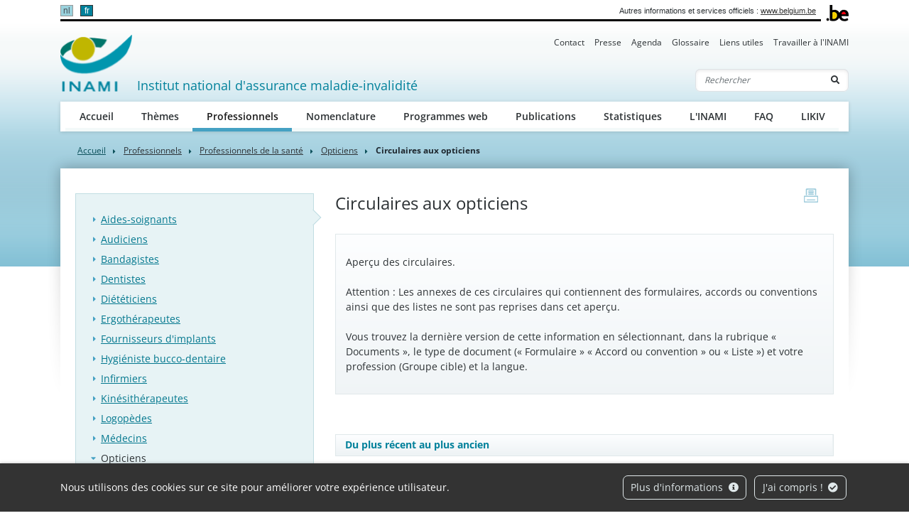

--- FILE ---
content_type: text/html; charset=UTF-8
request_url: https://www.inami.fgov.be/fr/professionnels/professionnels-de-la-sante/opticiens/circulaires-aux-opticiens
body_size: 12991
content:
            
        
                        
                                                                    
                                                                                <!doctype html>
<html lang="fr">
<head>
    <meta http-equiv="Content-Type" content="text/html; charset=UTF-8">
    <meta http-equiv="X-UA-Compatible" content="IE=edge">
    <meta name="viewport" content="width=device-width, initial-scale=1">
    <title>    Circulaires aux opticiens
 | INAMI</title>
    <meta name="description" content="">
    <meta name="keywords" content="">
    <link rel="canonical" href="https://www.inami.fgov.be/fr/professionnels/professionnels-de-la-sante/opticiens/circulaires-aux-opticiens">
    <link rel="apple-touch-icon" type="image/png" sizes="180x180" href="/bundles/335aa44913d334f7d87ca9a10c89395b5cd0b2fb/img/head/apple-touch-icon.png">
    <link rel="icon" type="image/png" sizes="32x32" href="/bundles/335aa44913d334f7d87ca9a10c89395b5cd0b2fb/img/head/favicon-32x32.png">
    <link rel="icon" type="image/png" sizes="16x16" href="/bundles/335aa44913d334f7d87ca9a10c89395b5cd0b2fb/img/head/favicon-16x16.png">
    <link rel="manifest" href="/bundles/335aa44913d334f7d87ca9a10c89395b5cd0b2fb/img/head/site.webmanifest">
    <link rel="mask-icon" href="/bundles/335aa44913d334f7d87ca9a10c89395b5cd0b2fb/img/head/safari-pinned-tab.svg" color="#117bbb">
    <meta name="msapplication-TileColor" content="#117bbb">
    <meta name="theme-color" content="#ffffff">
            <link rel="stylesheet" href="/bundles/335aa44913d334f7d87ca9a10c89395b5cd0b2fb/css/index.css">
</head>
<body class="basic-page"
      data-translations="{&quot;back_to_ems&quot;:&quot;ems.back_to_ems&quot;,&quot;file_selected&quot;:&quot;1 fichier selectionn\u00e9&quot;,&quot;form_error&quot;:&quot;Le formulaire a rencontr\u00e9 un probl\u00e8me : %message%&quot;,&quot;form_saved&quot;:&quot;Votre message a \u00e9t\u00e9 envoy\u00e9.&quot;,&quot;form_processed&quot;:&quot;Votre message a \u00e9t\u00e9 envoy\u00e9.&quot;,&quot;form_error_try_later&quot;:&quot;Le formulaire a rencontr\u00e9 un probl\u00e8me, veuillez r\u00e9essayer plus tard.&quot;}">
<div id="cookiesBanner" class="pt-2 pt-md-0">
    <div class="container container-fluid d-lg-flex align-items-sm-center">
        <p class="text-center text-lg-left mb-0">
            Nous utilisons des cookies sur ce site pour améliorer votre expérience utilisateur.
        </p>
        <ul class="list-inline ml-auto d-flex d-xl-block justify-content-center flex-wrap my-3">
            <li class="list-inline-item m-1">
                <a class="btn btn-outline-light" href="/fr/page/protection-de-vos-donnees-a-caractere-personnel">Plus d&#039;informations <i class="fa fa-info-circle ml-1" aria-hidden="true"></i></a>
            </li>
            <li class="list-inline-item m-1">
                <button id="closeCookie" class="btn btn-outline-light close-banner">J&#039;ai compris ! <i class="fa fa-check-circle ml-1" aria-hidden="true"></i></button>
            </li>
        </ul>
    </div>
</div>
<a class="skip-main" href="#content">Skip to main content</a>
    
        <header class="" id="page-header">
    <div class="container-xl">
        <div id="topnav" class="d-flex align-items-end">
            <div id="head-fed" class="d-flex flex-grow-1 align-items-center pt-2 pb-1">
                                    <ul class="language-switcher list-inline mb-0 flex-shrink-0">
                                                    <li class="list-inline-item">
                                                                <a lang="nl" class="nav-link" href="https://www.riziv.fgov.be/nl/professionals/individuele-zorgverleners/opticiens/omzendbrieven-aan-de-opticiens">nl</a>
                            </li>
                                                    <li class="list-inline-item active">
                                                                <a lang="fr" class="nav-link" href="https://www.inami.fgov.be/fr/professionnels/professionnels-de-la-sante/opticiens/circulaires-aux-opticiens">fr</a>
                            </li>
                                            </ul>
                                                <span class="ml-auto pl-2 text-right mr-2">
                    Autres informations et services officiels : <a class="text-dark" href="https://www.belgium.be/fr" target="_blank">www.belgium.be</a>
                </span>
            </div>
            <div class="ml-2"><img src="/bundles/335aa44913d334f7d87ca9a10c89395b5cd0b2fb/img/logos/Blgm_beLogo.gif" height="23" alt="INAMI"></div>
        </div>

        <div class="d-flex flex-column py-3 pt-md-0">
            <ul class="nav ml-auto d-none d-md-flex nav-secondary">
                                                                    <li class="nav-item">
            <a class="nav-link" href="                /fr/contact">Contact</a>
        </li>
    
                                <li class="nav-item">
            <a class="nav-link" href="                /fr/presse">Presse</a>
        </li>
    
                                <li class="nav-item">
            <a class="nav-link" href="                /fr/agenda">Agenda</a>
        </li>
    
                                <li class="nav-item">
            <a class="nav-link" href="                /fr/glossaire">Glossaire</a>
        </li>
    
                                <li class="nav-item">
            <a class="nav-link" href="                /fr/liens-utiles">Liens utiles</a>
        </li>
    
                                <li class="nav-item">
            <a class="nav-link" href="                /fr/travailler-a-l-inami">Travailler à l&#039;INAMI</a>
        </li>
    
    
            </ul>

            <nav class="navbar navbar-expand-md navbar-light flex-wrap">
                <div id="navbar-header" class="d-flex align-items-center justify-content-between flex-grow-1">
                    <div class="d-flex align-items-end justify-content-between mb-md-3 flex-md-grow-1">
                        <a class="navbar-brand d-flex align-items-end text-decoration-none mr-2" href="/fr">
                            <img src="/bundles/335aa44913d334f7d87ca9a10c89395b5cd0b2fb/img/logos/sitelogo-fr.png" id="logo" height="32" alt="INAMI">
                            <span class="ml-2">Institut national d&#039;assurance maladie-invalidité</span>
                        </a>
                        <form class="form-inline my-2 my-lg-0 d-none d-md-block" action="/fr/recherche">
                            <div class="input-group search-group">
                                <input name="q" class="form-control d-inline border-right-0" type="text" required="required" placeholder="Rechercher" aria-label="Rechercher">
                                <div class="input-group-append">
                                    <button class="btn border-left-0" type="submit"><i class="fas fa-search" aria-hidden="true"></i> <span class="sr-only">Rechercher</span></button>
                                </div>
                            </div>
                        </form>
                    </div>
                    <button class="navbar-toggler ml-auto" type="button" data-toggle="collapse" data-target="#navbar-main" aria-controls="navbar-main" aria-expanded="false" aria-label="Toggle navigation">
                        <span class="navbar-toggler-icon"></span>
                    </button>
                </div>

                <div class="collapse navbar-collapse" id="navbar-main">
                    <form class="form-inline p-2 d-block d-md-none" action="/fr/recherche">
                        <div class="input-group search-group">
                            <input name="q" class="form-control d-inline border-right-0" type="text" required="required" placeholder="Rechercher" aria-label="Rechercher">
                            <div class="input-group-append">
                                <button class="btn border-left-0" type="submit"><i class="fas fa-search" aria-hidden="true"></i> <span class="sr-only">Rechercher</span></button>
                            </div>
                        </div>
                    </form>
                    <ul class="navbar-nav nav-main flex-wrap">
                                                                                                                  <li class="nav-item">
            <a class="nav-link" href="                /fr/accueil">Accueil</a>
        </li>
    
                                <li class="nav-item">
            <a class="nav-link" href="                /fr/themes">Thèmes</a>
        </li>
    
                                <li class="nav-item">
            <a class="nav-link" href="                /fr/professionnels">Professionnels</a>
        </li>
    
                                <li class="nav-item">
            <a class="nav-link" href="                /fr/nomenclature">Nomenclature</a>
        </li>
    
                                <li class="nav-item">
            <a class="nav-link" href="                /fr/programmes-web">Programmes web</a>
        </li>
    
                                <li class="nav-item">
            <a class="nav-link" href="                /fr/publications">Publications</a>
        </li>
    
                                <li class="nav-item">
            <a class="nav-link" href="                /fr/statistiques">Statistiques</a>
        </li>
    
                                <li class="nav-item">
            <a class="nav-link" href="                /fr/l-inami">L&#039;INAMI</a>
        </li>
    
                                <li class="nav-item">
            <a class="nav-link" href="                /fr/faq">FAQ</a>
        </li>
    
    
                                                                                                              <li class="nav-item">
            <a class="nav-link" href="                /fr/likiv">LIKIV</a>
        </li>
    
    
                    </ul>
                    <ul class="navbar-nav nav-secondary d-flex d-md-none">
                                                                                    <li class="nav-item">
            <a class="nav-link" href="                /fr/contact">Contact</a>
        </li>
    
                                <li class="nav-item">
            <a class="nav-link" href="                /fr/presse">Presse</a>
        </li>
    
                                <li class="nav-item">
            <a class="nav-link" href="                /fr/agenda">Agenda</a>
        </li>
    
                                <li class="nav-item">
            <a class="nav-link" href="                /fr/glossaire">Glossaire</a>
        </li>
    
                                <li class="nav-item">
            <a class="nav-link" href="                /fr/liens-utiles">Liens utiles</a>
        </li>
    
                                <li class="nav-item">
            <a class="nav-link" href="                /fr/travailler-a-l-inami">Travailler à l&#039;INAMI</a>
        </li>
    
    
                    </ul>
                </div>
            </nav>
        </div>
    </div>
</header>

    <main role="main" id="content">
        <div class="container-lg">
                
    
<nav aria-label="breadcrumb">
  <ol class="breadcrumb">
    <li class="breadcrumb-item"><a href="/fr">Accueil</a></li>
              

        
                                                                                                                                                                                                                                                                    
                                            
                                            
                                            
                                            
                                            
                                            
                                            
                                            
            
                                            
                                                                            
                                            
                                            
                                            
                                            
                                            
                                            
                                            
                                            
                                            
                                            
            
                                                                                                                                            
                                            
                                            
                                            
                                            
                                            
                                            
                                            
                                            
                                            
                                            
                                            
                                            
                                            
                                            
                                            
                                            
                                            
                                            
                                            
                                            
                                            
                                            
                                            
                                            
                                            
                                            
                                            
                                            
                                            
                                            
                                            
                                            
                                            
                                            
                                            
                                            
                                            
                                            
                                            
                                            
                                            
                                            
                                            
                                            
            
                                            
                                            
                                            
                                            
                                            
                                            
                                            
                                            
                                            
                                            
                                            
                                            
            
                                                                            
            
                                            
                                            
                                                                            
                                            
                                            
                                            
                                            
                                            
                                            
                                            
                                            
                                            
                                            
                                            
                                            
                                            
                                            
            
                                            
                                            
                                                                            
                                            
                                            
                                            
                                            
                                            
                                            
            
                                            
                                            
                                            
                                                                            
                                            
                                            
                                            
                                            
                                            
                                            
                                            
            
                                            
                                            
                                            
                                            
                                                                                                                                                                            
                                            
                                            
                                            
                                            
                                            
                                            
            
                                                                            
                                            
                                            
                                            
            
                                            
                                            
                                            
                                            
                                            
                                            
                                            
                                            
                                            
                                            
                                            
                                            
                                            
                                            
                                            
                                            
                                            
            
                                            
                                            
                                                                            
            
                                                                            
            
                                            
                                            
                                            
                                                                            
                                            
            
                                            
                                            
            
                                                                            
                                            
                                            
                                            
                                            
                                            
                                            
                                            
                                            
                                            
                                            
            
                                                                            
                                            
                                            
                                            
                                            
                                            
            
                                                                            
                                            
                                            
            
                                                                            
            
                                            
                                            
                                            
                                            
                                            
                                            
                                            
                                            
            
                                                                                                            
                                            
                                            
                                            
                                            
                                            
            
                                                                            
                                            
                                            
                                            
                                            
                                            
                                            
                                            
            
                                                                            
                                            
                                            
            
            
                                                                                                                                            
                                            
                                            
                                            
                                            
            
                                            
                                            
                                            
                                            
            
                                            
                                            
            
                                                                            
            
                                            
                                                                            
                                            
                                            
                                            
                                            
            
                                                                            
            
                                            
            
                                                                                                            
                                            
            
                                                                            
                                            
                                            
                                            
                                            
                                            
                                            
                                            
                                            
                                            
                                            
                                            
                                            
                                            
            
                                            
                                                                            
            
                                                                            
                                            
                                            
                                            
                                            
                                            
                                            
                                            
            
                                                                            
                                            
            
                                            
                                            
                                                                            
                                            
                                            
                                            
                                            
            
                                                                            
                                            
                                            
            
                                                                            
                                            
                                            
                                            
                                            
                                            
                                            
            
                                                                            
                                            
            
                                                                            
                                            
                                            
                                            
                                            
                                            
                                            
                                            
                                            
            
                                            
                                            
                                            
                                            
                                            
                                            
                                            
            
                                                                                                            
                                            
                                            
                                            
                                            
                                            
                                            
                                            
                                            
            
                                            
                                                                            
            
                                                                            
            
                                                                            
            
                                                                            
                                            
                                            
                                            
            
            
                                            
                                            
                                            
            
                                                                                                                            
                                            
            
                                            
                                            
                                                                                                            
                                            
                                            
            
                                            
                                            
                                            
                                            
            
                                                                            
            
                                            
                                                                            
                                                                            
            
            
                                            
                                            
                                            
                                                                            
                                            
                                            
                                            
                                            
            
                                            
                                            
                                            
                                            
            
                                                                                                                            
            
                                                                            
                                            
            
                                            
            
                                                                                                                            
                                            
                                            
                                            
                                            
                                            
                                            
                                            
                                            
                                            
            
                                                                            
                                            
                                            
                                            
                                            
                                            
                                            
                                            
            
                                            
                                                                                                            
                                            
                                            
                                            
                                            
                                            
                                            
                                            
                                            
                                            
                                            
                                            
            
                                                                            
                                            
                                            
                                            
                                            
                                            
                                            
                                            
            
            
                                                                            
                                            
                                            
                                            
                                            
                                            
            
                                            
                                            
                                            
            
                                                                                                                            
                                            
                                            
                                            
                                            
            
                                                                            
                                            
                                            
            
                                                                                                            
                                            
                                            
                                            
                                            
                                            
                                            
                                            
            
                                                                            
                                            
                                            
                                            
            
            
                                            
                                            
            
                                                                                            
                                            
                                            
                                            
                                            
                                            
                                            
                                            
                                            
                                            
                                            
                                            
            
                                                                                            
                                            
                                            
                                            
                                            
                                            
            
                                                                                            
                                            
                                            
                                            
                                                                            
                                            
                                            
                                            
            
                                            
                                            
            
                                                                                            
                                            
                                            
                                            
                                            
                                            
                                            
            
                                                                                                                            
            
                                                                            
                                            
                                            
                                            
                                            
                                            
            
                                            
                                            
                                            
            
                                                                                            
                                            
                                            
                                            
                                            
                                            
                                            
                                            
                                            
                                            
                                            
                                            
                                            
                                            
                                            
                                            
                                            
                                            
                                            
                                            
                                            
                                            
                                            
                                            
                                            
                                            
                                            
                                            
                                            
                                            
                                            
                                            
                                            
                                            
                                            
                                            
                                            
                                            
                                            
                                            
                                            
                                            
                                            
                                            
                                            
                                            
                                            
                                            
                                            
                                            
                                            
                                            
                                            
                                            
                                            
                                            
                                            
                                            
                                            
                                            
                                            
                                            
                                            
                                            
                                            
                                            
                                            
                                            
                                            
                                            
                                            
                                            
                                            
                                            
                                            
                                            
                                            
                                            
                                            
                                            
                                            
            
                                                            
                                                                                                                                                                                
                                                                            
                                            
                                            
                                            
                                            
            
                                                                            
                                            
                                            
                                            
                                            
            
                                                                            
                                                                            
                                            
                                            
                                            
                                            
                                            
                                            
                                            
                                            
                                            
                                            
            
                                                                            
                                            
                                            
                                            
                                            
                                            
                                            
                                            
                                            
                                            
                                            
                                            
                                            
                                            
                                            
                                            
                                            
                                            
            
                                            
                                            
                                            
                                                                            
                                            
                                            
                                            
                                            
                                            
                                            
                                            
            
                                            
                                            
                                            
                                            
                                            
            
                                                                            
                                            
                                            
                                            
                                            
                                            
                                            
                                            
                                            
            
                                                                            
                                            
                                            
                                            
            
                                                                            
                                            
                                            
                                            
                                            
                                            
                                            
                                            
                                            
                                                                            
            
            
                                                                            
                                            
                                            
                                            
            
                                                                            
                                            
                                            
                                            
                                            
                                            
                                                                            
                                            
                                            
                                            
                                            
                                            
                                            
                                            
                                            
                                            
                                            
                                            
                                            
            
                                            
                                            
                                            
                                            
                                            
                                            
                                            
                                            
                                            
                                            
                                            
                                            
                                            
                                            
                                            
                                            
                                            
                                            
                                            
                                            
                                            
                                            
                                            
                                            
                                            
                                            
            
                                                                            
                                            
                                            
                                            
                                            
                                            
                                            
                                            
                                            
                                            
                                            
                                            
                                            
                                            
                                            
                                            
                                            
                                            
                                            
                                            
                                            
                                            
                                            
            
                                                                            
                                            
                                            
                                            
                                            
                                                                            
            
                                            
                                            
                                            
                                            
                                            
                                            
            
                                                                                                            
                                            
                                            
                                            
                                            
                                            
                                            
                                            
                                            
                                            
                                            
                                            
            
                                                                            
                                            
                                            
                                            
                                            
                                            
                                            
                                            
                                            
                                            
                                            
                                            
                                            
                                            
                                            
                                            
                                            
                                            
                                            
                                            
                                            
                                            
                                            
                                            
                                            
                                            
                                            
                                            
                                            
                                            
                                            
                                            
                                            
                                            
                                            
                                            
                                            
                                            
                                            
                                            
                                            
                                            
                                            
                                            
                                            
                                            
            
                                                                            
                                            
                                            
                                                                            
                                            
            
                                            
                                            
            
                                                                                                            
                                            
                                            
                                            
                                            
                                            
                                            
                                            
                                            
                                            
                                            
                                            
                                            
                                            
                                            
                                            
                                            
                                            
                                            
                                            
                                            
            
                                                                            
                                            
                                            
                                            
                                            
                                            
                                            
                                            
                                            
                                            
                                            
                                            
            
                                            
                                            
                                            
                                            
                                                                            
                                            
                                            
            
                                            
                                            
            
                                                                            
            
                                                                            
                                            
                                            
            
                                            
                                            
                                            
                                            
                                            
                                            
            
                                                                            
                                                                            <li class="breadcrumb-item">
                                <a href="/fr/professionnels" class="text-body font-family-secondary">
                    Professionnels
                </a>
            </li>
                                            <li class="breadcrumb-item">
                                <a href="/fr/professionnels/professionnels-de-la-sante" class="text-body font-family-secondary">
                    Professionnels de la santé
                </a>
            </li>
                                            <li class="breadcrumb-item">
                                <a href="/fr/professionnels/professionnels-de-la-sante/opticiens" class="text-body font-family-secondary">
                    Opticiens
                </a>
            </li>
            
                                            
            
                                            
                                                                            
                                            
                                            
                                            
            
                                                                            
                                            
                                            
                                            
            
                                                                            
                                            
                                            
                                            
                                            
                                            
                                            
                                            
                                            
                                            
                                            
                                            
                                            
                                            
                                            
                                            
                                            
            
                                            
                                                                            
                                            
                                            
                                            
                                            
                                            
            
                                                                            
                                            
            
                                                                            
                                            
                                            
                                            
                                            
                                            
                                            
                                            
                                            
                                            
                                            
                                            
                                            
                                            
            
                                                                            
                                            
                                            
                                            
                                            
            
            
                                                                                                                            
                                            
                                            
                                            
                                            
            
                                            
                                            
                                                                            
                                            
                                            
                                            
            
                                                                                                            
                                            
                                            
                                            
                                            
                                            
            
                                                                            
                                            
                                            
                                            
                                            
            
                                                                            
                                            
                                            
            
                                                                            
                                            
                                            
                                            
                                            
                                            
                                            
                                            
                                            
                                            
                                            
                                            
                                            
                                            
                                            
                                            
                                            
                                            
            
                                            
                                            
                                            
                                            
                                            
                                            
                                            
                                            
                                            
                                            
            
                                                                            
                                            
                                            
                                            
                                            
                                            
                                            
                                            
                                            
            
                                                                            
                                            
                                            
                                            
                                            
                                            
                                            
                                            
                                            
                                            
                                            
                                            
                                            
                                            
                                            
            
                                                                            
                                            
                                            
                                            
            
                                                                            
                                            
                                            
                                            
                                            
            
                                                                            
            
            
                                                                                            
                                                                            
                                            
            
                                                                            
            
                                                                            
                                            
                                            
            
                                            
                                                                            
                                            
                                            
                                            
            
                                                                            
                                            
                                            
                                            
                                            
            
                                                                            
            
            
                                                                                            
                                            
                                            
                                            
                                            
                                            
                                            
                                            
                                            
                                            
                                                                            
                                            
                                            
                                            
                                            
                                            
                                            
                                            
                                            
                                            
                                            
                                            
            
                                            
                                            
                                            
                                                                            
                                            
            
                                            
                                            
                                            
                                            
                                            
                                            
                                            
                                            
                                            
            
                                                                                                                                                                                
                                            
                                            
                                            
                                            
                                            
                                            
                                            
                                            
                                            
                                            
                                            
                                            
                                            
                                            
                                            
                                            
                                            
                                            
                                            
                                            
                                            
                                            
                                            
                                            
                                            
                                            
                                            
                                            
                                            
                                            
                                            
                                            
                                            
                                            
                                            
                                            
                                            
                                            
                                            
                                            
                                            
                                            
                                            
                                            
                                            
                                            
                                            
                                            
                                            
                                            
                                            
                                            
                                            
                                            
                                            
                                            
                                            
            
                                                                                            
            
                                                            
                                                            
                                                            
                                                                                                                                                                                
            
                                                            
                                                            
                                                            
                                                            
                                                            
                                                            
                                                            
                                                            
                                                            
                                                            
                                                            
                                                            
                                                            
                                                            
                                                            
                                                            
                                                            
                                                            
                                                            
                                                            
                                                            
                                                            
                                                            
                                                            
                                                            
                                                            
                                                            
                                                            
                                                            
                                                            
                                                            
                                                            
                                                                                                                                                                                
                                            
                                            
                                            
                                            
                                            
                                            
                                            
                                            
                                            
                                            
                                            
                                            
                                            
                                            
                                            
                                            
                                            
                                            
                                            
                                            
                                            
                                            
                                            
                                            
                                            
                                            
                                            
                                            
                                            
                                            
                                            
                                            
            
                                                                                            
                                                                                                            
            
                                            
                                            
            
                                                                            
                                            
                                            
                                            
                                            
                                            
                                            
            
                                                                            
                                            
            
                                                                            
                                            
                                            
                                            
                                            
                                            
            
                                                                            
                                            
                                            
                                            
                                            
                                            
            
                                            
            
                                                                                                                            
                                            
                                            
                                            
            
                                                                            
                                            
                                            
                                            
                                            
                                            
            
                                                                            
                                            
                                            
                                            
                                            
                                            
            
                                                                            
                                            
                                            
                                            
                                            
                                            
                                            
            
                                            
            
                                                                                                                            
                                            
                                            
                                            
                                            
            
                                                                            
                                            
            
                                                                            
                                            
                                            
                                            
                                            
                                            
                                            
                                            
                                            
            
            
                                                                                                                            
                                            
                                            
                                            
                                            
            
                                                                            
                                            
            
                                                                            
                                            
                                            
                                            
                                            
                                            
                                            
                                            
                                            
            
            
                                                                                                                            
                                            
            
                                                                            
                                            
                                            
                                            
                                            
                                            
                                            
                                            
                                            
                                            
                                            
                                            
            
            
                                                                                            
                                            
                                            
            
                                                                                            
                                            
                                            
                                            
                                            
                                            
            
                                                                                            
                                            
                                            
                                            
                                            
                                            
                                            
                                            
                                            
                                            
                                            
                                            
                                            
                                            
                                            
                                            
                                            
                                            
                                            
                                            
                                            
                                            
                                            
                                            
                                            
                                            
                                            
                                            
                                            
                                            
                                            
                                            
                                            
                                            
                                            
                                            
                                            
                                            
            
                                                            
                                                            
                                                            
                                                            
                                                            
                                                            
                                                            
                                                            
                                                            
                                                            
                                                            
                                                            
                                                            
                                                            
                                                            
                                                            
                                                            
                                                            
                                                            
                                                            
                                                            
                                                            
                                                            
                                                            
                                                            
                                                            
                                                            
                                                            
                                                            
                                                            
                                                            
                                                            
                                                            
                                                            
                                                            
                                                            
                                                            
                                                            
                                                            
                                                            
                                                            
                                                            
                                                            
                                                            
                                                            
                                                            
                                                            
                                                            
                                                            
                                                            
                                                            
                                                            
                                                            
                                                            
                                                            
                                                            
                                                            
                                                            
                                                            
                                                            
                                                            
                                                            
                                                            
                                                            
                                                            
                                                            
                                                            
                                                            
                                                            
                                                            
                                                            
                                                            
                                                            
                                                            
                                                            
                                                            
                                                            
                                                            
                                                            
                                                            
                                                            
                                                            
                                                            
                                                                                                                                                                                                                
            
                                                                            
            
                                                                            
            
                                                                            
            
                                                                            
            
                                                                            
            
                                                                            
            
                                                                            
            
                                                                            
                                            
            
                                                                            
                                            
            
                                                                            
                                            
                                            
            
                                                                            
                                            
                                            
            
                                            
                                            
            
                                                                                                                            
                                            
                                            
                                            
                                            
                                            
            
                                                                            
                                            
                                            
                                            
                                            
                                            
            
                                                                            
                                            
                                            
                                            
                                            
                                            
            
                                                                            
                                            
                                            
                                            
                                            
                                            
            
                                                                            
                                            
                                            
                                            
                                            
                                            
            
                                                                            
                                            
                                            
                                            
                                            
                                            
            
                                                                            
                                            
                                            
                                            
                                            
                                            
            
                                                                            
                                            
                                            
                                            
                                            
                                            
            
                                                                            
                                            
                                            
                                            
                                            
                                            
            
                                                                            
                                            
                                            
                                            
                                            
                                            
                                            
            
                                                                            
                                            
                                            
            
                                            
                                                                            
                                            
                                            
                                            
                                            
                                            
                                            
                                            
            
            
                                                            
                                                            
                                                                                            
                                            
                                            
                                            
                                            
                                            
                                            
                                            
                                            
                                            
                                            
                                            
                                            
                                            
                                            
                                            
                                            
                                            
                                            
                                            
                                            
                                            
                                            
                                            
                                            
                                            
                                            
                                            
                                            
                                            
                                            
                                            
                                            
                                            
            
                                                            
                                                            
                                                                                                                                                                                
                                            
                                            
                                            
            
                                                                                            
                                            
            
                                                            
                                                                                            
                                            
                                            
                                            
                                            
                                            
                                            
                                            
                                            
                                            
                                            
                                            
                                            
            
                                                            
                                                                                            
                                            
                                            
                                            
                                            
                                            
                                            
                                            
                                            
                                            
                                            
                                            
                                            
                                            
                                            
                                            
                                            
                                            
            
                                                            
                                                            
                                                            
                                                            
                                                            
                                                            
                                                            
                                                            
                                                                                            
            
                                                            
                                                            
                                                            
                                                            
                                                            
                                                            
                                                            
                                                                                            
                                            
            
                                                            
                                                            
                                                                                                                                                                                
                                            
                                            
                                            
                                            
                                            
                                            
                                            
            
                                                                                            
                                            
                                            
                                            
                                            
                                            
                                            
            
                                        
        <li class="breadcrumb-item active" aria-current="page">Circulaires aux opticiens</li>
  </ol>
</nav>
    <div id="page-container" class="px-4 pt-6 pb-8 pb-lg-10" xmlns="http://www.w3.org/1999/html">
        <a href="javascript:if(window.print)window.print()" class="print-btn d-none d-md-block" title="print">
            <span class="sr-only">print</span>
        </a>
        <div class="row">
                                                    <div class="col-md-4 order-1 order-md-0 mt-3 mt-md-0" id="sidebar">
                                                                                                                                                                                    <aside class="nav-aside">
            <ul class="nav flex-column">
                                                                                                    <li class="nav-item"><a class="nav-link" href="                /fr/professionnels/professionnels-de-la-sante/aides-soignants">Aides-soignants</a></li>
    
                                                                                                                <li class="nav-item">
        <a class="nav-link" href="                /fr/professionnels/professionnels-de-la-sante/audiciens">Audiciens</a>
        <ul class="nav flex-column">
                                                                                        <li class="nav-item"><a class="nav-link" href="                /fr/professionnels/professionnels-de-la-sante/audiciens/obtenir-votre-numero-inami">Obtenir votre numéro INAMI </a></li>
    
                                                                <li class="nav-item"><a class="nav-link" href="                /fr/professionnels/professionnels-de-la-sante/audiciens/liste-des-appareils-auditifs-remboursables">Liste des appareils auditifs remboursables</a></li>
    
                    </ul>
    </li>

                                                                                                                <li class="nav-item">
        <a class="nav-link" href="                /fr/professionnels/professionnels-de-la-sante/bandagistes">Bandagistes</a>
        <ul class="nav flex-column">
                                                                                        <li class="nav-item"><a class="nav-link" href="                /fr/professionnels/professionnels-de-la-sante/bandagistes/aides-a-la-mobilite">Aides à la mobilité</a></li>
    
                                                                <li class="nav-item"><a class="nav-link" href="                /fr/professionnels/professionnels-de-la-sante/bandagistes/listes-des-produits-de-bandagisterie-remboursables">Listes des produits de bandagisterie remboursables</a></li>
    
                    </ul>
    </li>

                                                                                                                <li class="nav-item">
        <a class="nav-link" href="                /fr/professionnels/professionnels-de-la-sante/dentistes">Dentistes</a>
        <ul class="nav flex-column">
                                                                                        <li class="nav-item"><a class="nav-link" href="                /fr/professionnels/professionnels-de-la-sante/dentistes/exercice-du-metier">Exercice du métier</a></li>
    
                                                                <li class="nav-item"><a class="nav-link" href="                /fr/professionnels/professionnels-de-la-sante/dentistes/prestations-prix-et-remboursement">Prestations, prix et remboursement</a></li>
    
                                                                <li class="nav-item"><a class="nav-link" href="                /fr/professionnels/professionnels-de-la-sante/dentistes/statut-social">Statut social</a></li>
    
                                                                <li class="nav-item"><a class="nav-link" href="                /fr/professionnels/professionnels-de-la-sante/dentistes/l-honoraire-forfaitaire-d-accreditation">L&#039;honoraire forfaitaire d&#039;accréditation </a></li>
    
                                                                <li class="nav-item"><a class="nav-link" href="                /fr/professionnels/professionnels-de-la-sante/dentistes/indemnite-maitres-de-stage">Indemnité maîtres de stage</a></li>
    
                                                                <li class="nav-item"><a class="nav-link" href="                /fr/professionnels/professionnels-de-la-sante/dentistes/accreditation">Accréditation</a></li>
    
                                                                <li class="nav-item"><a class="nav-link" href="                /fr/professionnels/professionnels-de-la-sante/dentistes/collecte-de-donnees-sante-buccale">Collecte de données santé buccale</a></li>
    
                                                                <li class="nav-item"><a class="nav-link" href="                /fr/professionnels/professionnels-de-la-sante/dentistes/dentistes-feedback-sur-votre-comportement-de-prescription-d-antibiotiques">Dentistes : Feedback sur votre comportement de prescription d&#039;antibiotiques</a></li>
    
                    </ul>
    </li>

                                                                                                                <li class="nav-item">
        <a class="nav-link" href="                /fr/professionnels/professionnels-de-la-sante/dieteticiens">Diététiciens</a>
        <ul class="nav flex-column">
                                                                                        <li class="nav-item"><a class="nav-link" href="                /fr/professionnels/professionnels-de-la-sante/dieteticiens/obtenir-votre-numero-inami">Obtenir votre numéro INAMI </a></li>
    
                                                                <li class="nav-item"><a class="nav-link" href="                /fr/professionnels/professionnels-de-la-sante/dieteticiens/dieteticiens-vos-prestations-pour-les-patients-dans-un-trajet-de-demarrage-diabete-de-type-2">Diététiciens : Vos prestations pour les patients dans un Trajet de démarrage Diabète de type 2</a></li>
    
                                                                <li class="nav-item"><a class="nav-link" href="                /fr/professionnels/professionnels-de-la-sante/dieteticiens/dieteticiens-vos-prestations-pour-les-patients-dans-un-trajet-de-soins-diabete-de-type-2">Diététiciens : Vos prestations pour les patients dans un Trajet de soins Diabète de type 2</a></li>
    
                                                                <li class="nav-item"><a class="nav-link" href="                /fr/professionnels/professionnels-de-la-sante/dieteticiens/dieteticiens-vos-seances-de-dietetique-pour-les-patients-dans-un-trajet-de-soins-insuffisance-renale-chronique">Diététiciens : Vos séances de diététique pour les patients dans un Trajet de soins Insuffisance rénale chronique</a></li>
    
                                                                <li class="nav-item"><a class="nav-link" href="                /fr/professionnels/professionnels-de-la-sante/dieteticiens/attester-un-traitement-dietetique-pour-les-jeunes-souffrant-de-surpoids-ou-d-obesite">Attester un traitement diététique pour les jeunes souffrant de surpoids ou d&#039;obésité</a></li>
    
                                                                <li class="nav-item"><a class="nav-link" href="                /fr/professionnels/professionnels-de-la-sante/dieteticiens/travailler-en-tant-que-dieteticien-specialiste-dans-le-cadre-du-trajet-de-soins-multidisciplinaires-pour-les-troubles-de-l-alimentation">Travailler en tant que diététicien spécialiste dans le cadre du trajet de soins multidisciplinaires pour les troubles de l’alimentation</a></li>
    
                    </ul>
    </li>

                                                                                                                <li class="nav-item">
        <a class="nav-link" href="                /fr/professionnels/professionnels-de-la-sante/ergotherapeutes">Ergothérapeutes</a>
        <ul class="nav flex-column">
                                                                                        <li class="nav-item"><a class="nav-link" href="                /fr/professionnels/professionnels-de-la-sante/ergotherapeutes/obtenir-votre-numero-inami">Obtenir votre numéro INAMI </a></li>
    
                    </ul>
    </li>

                                                                                                                <li class="nav-item">
        <a class="nav-link" href="                /fr/professionnels/professionnels-de-la-sante/fournisseurs-d-implants">Fournisseurs d&#039;implants</a>
        <ul class="nav flex-column">
                                                                                        <li class="nav-item"><a class="nav-link" href="                /fr/professionnels/professionnels-de-la-sante/fournisseurs-d-implants/remboursement-des-implants-et-des-dispositifs-medicaux-invasifs">Remboursement des implants et des dispositifs médicaux invasifs</a></li>
    
                                                                <li class="nav-item"><a class="nav-link" href="                /fr/professionnels/professionnels-de-la-sante/fournisseurs-d-implants/implants-et-dispositifs-medicaux-invasifs-liste-des-prestations-et-listes-nominatives-des-dispositifs-individuels">Implants et dispositifs médicaux invasifs : Liste des prestations et listes nominatives des dispositifs individuels</a></li>
    
                                                                <li class="nav-item"><a class="nav-link" href="                /fr/professionnels/professionnels-de-la-sante/fournisseurs-d-implants/modalites-pour-enregistrer-et-transmettre-les-donnees-de-prestations-medicales-ou-de-dispositifs-medicaux">Modalités pour enregistrer et transmettre les données de prestations médicales ou de dispositifs médicaux</a></li>
    
                                                                <li class="nav-item"><a class="nav-link" href="                /fr/professionnels/professionnels-de-la-sante/fournisseurs-d-implants/remboursement-des-implants-documents-pour-l-application-it">Remboursement des implants - Documents pour l’application – IT </a></li>
    
                                                                <li class="nav-item"><a class="nav-link" href="                /fr/professionnels/professionnels-de-la-sante/fournisseurs-d-implants/notifier-des-implants-et-dispositifs-medicaux-invasifs-pour-usage-a-long-terme">Notifier des implants et dispositifs médicaux invasifs pour usage à long terme</a></li>
    
                                                                <li class="nav-item"><a class="nav-link" href="                /fr/professionnels/professionnels-de-la-sante/fournisseurs-d-implants/listes-des-etablissements-hospitaliers-qui-repondent-aux-conditions-de-remboursement">Listes des établissements hospitaliers qui répondent aux conditions de remboursement </a></li>
    
                                                                <li class="nav-item"><a class="nav-link" href="                /fr/professionnels/professionnels-de-la-sante/fournisseurs-d-implants/remboursement-de-prestations-medicales-ou-de-dispositifs-medicaux-via-qermid">Remboursement de prestations médicales ou de dispositifs médicaux via Qermid</a></li>
    
                    </ul>
    </li>

                                                                                                                <li class="nav-item">
        <a class="nav-link" href="                /fr/professionnels/professionnels-de-la-sante/hygieniste-bucco-dentaire">Hygiéniste bucco-dentaire</a>
        <ul class="nav flex-column">
                                            </ul>
    </li>

                                                                                                                <li class="nav-item">
        <a class="nav-link" href="                /fr/professionnels/professionnels-de-la-sante/infirmiers">Infirmiers</a>
        <ul class="nav flex-column">
                                                                                        <li class="nav-item"><a class="nav-link" href="                /fr/professionnels/professionnels-de-la-sante/infirmiers/obtenir-un-numero-inami">Obtenir un numéro INAMI</a></li>
    
                                                                <li class="nav-item"><a class="nav-link" href="                /fr/professionnels/professionnels-de-la-sante/infirmiers/integrer-un-aide-soignant">Intégrer un aide soignant</a></li>
    
                                                                <li class="nav-item"><a class="nav-link" href="                /fr/professionnels/professionnels-de-la-sante/infirmiers/honoraires-prix-et-remboursements">Honoraires, prix et remboursements</a></li>
    
                                                                <li class="nav-item"><a class="nav-link" href="                /fr/professionnels/professionnels-de-la-sante/infirmiers/mycarenet-pour-l-infirmier-a-domicile">MyCareNet pour l’infirmier à domicile</a></li>
    
                                                                <li class="nav-item"><a class="nav-link" href="                /fr/professionnels/professionnels-de-la-sante/infirmiers/verifier-l-identite-de-votre-patient">Vérifier l’identité de votre patient</a></li>
    
                                                                <li class="nav-item"><a class="nav-link" href="                /fr/professionnels/professionnels-de-la-sante/infirmiers/document-justificatif-pour-le-patient">Document justificatif pour le patient </a></li>
    
                                                                <li class="nav-item"><a class="nav-link" href="                /fr/professionnels/professionnels-de-la-sante/infirmiers/soins-par-l-infirmier">Soins par l&#039;infirmier</a></li>
    
                                                                <li class="nav-item"><a class="nav-link" href="                /fr/professionnels/professionnels-de-la-sante/infirmiers/infirmiers-relais">Infirmiers relais</a></li>
    
                                                                <li class="nav-item"><a class="nav-link" href="                /fr/professionnels/professionnels-de-la-sante/infirmiers/attester-des-soins-pour-un-infirmier-relais-referent-d-un-patient">Attester des soins pour un infirmier relais référent d’un patient</a></li>
    
                                                                <li class="nav-item"><a class="nav-link" href="                /fr/professionnels/professionnels-de-la-sante/infirmiers/formation-continue-des-infirmiers">Formation continue des infirmiers</a></li>
    
                                                                <li class="nav-item"><a class="nav-link" href="                /fr/professionnels/professionnels-de-la-sante/infirmiers/prime-telematique-soins-infirmiers">Prime télématique soins infirmiers</a></li>
    
                                                                <li class="nav-item"><a class="nav-link" href="                /fr/professionnels/professionnels-de-la-sante/infirmiers/groupements-infirmiers">Groupements infirmiers</a></li>
    
                                                                <li class="nav-item"><a class="nav-link" href="                /fr/professionnels/professionnels-de-la-sante/infirmiers/intervention-forfaitaire-pour-les-services-de-soins-infirmiers-a-domicile">Intervention forfaitaire pour les services de soins infirmiers à domicile</a></li>
    
                                                                <li class="nav-item"><a class="nav-link" href="                /fr/professionnels/professionnels-de-la-sante/infirmiers/percevoir-le-complement-fonctionnel">Percevoir le complément fonctionnel</a></li>
    
                                                                <li class="nav-item"><a class="nav-link" href="                /fr/professionnels/professionnels-de-la-sante/infirmiers/representation-des-infirmiers-a-domicile-a-l-inami">Représentation des infirmiers à domicile à l’INAMI</a></li>
    
                                                                <li class="nav-item"><a class="nav-link" href="                /fr/professionnels/professionnels-de-la-sante/infirmiers/votre-prime-comme-infirmier-a-domicile-ayant-une-qualification-particuliere-en-diabetologie">Votre prime comme infirmier à domicile ayant une qualification particulière en diabétologie</a></li>
    
                                                                <li class="nav-item"><a class="nav-link" href="                /fr/professionnels/professionnels-de-la-sante/infirmiers/infirmier-a-domicile-infos-complementaires-pour-verifier-l-identite-du-patient-en-cas-d-application-du-tiers-payant">Infirmier à domicile : Infos complémentaires pour vérifier l’identité du patient en cas d’application du tiers payant</a></li>
    
                                                                <li class="nav-item"><a class="nav-link" href="                /fr/professionnels/professionnels-de-la-sante/infirmiers/statut-social">Statut social</a></li>
    
                                                                <li class="nav-item"><a class="nav-link" href="                /fr/professionnels/professionnels-de-la-sante/infirmiers/convention-nationale-w-97-entre-infirmiers-et-organismes-assureurs">Convention nationale W/97 entre infirmiers et organismes assureurs</a></li>
    
                                                                <li class="nav-item"><a class="nav-link" href="                /fr/professionnels/professionnels-de-la-sante/infirmiers/therapie-par-pression-negative-projet-pilote-dans-le-cadre-des-soins-infirmiers-a-domicile">Thérapie par pression négative : projet pilote dans le cadre des soins infirmiers à domicile</a></li>
    
                                                                <li class="nav-item"><a class="nav-link" href="                /fr/professionnels/professionnels-de-la-sante/infirmiers/complement-de-specialisation-pour-les-infirmiers-a-domicile-salaries-ific">Complément de spécialisation pour les infirmiers à domicile salariés (IFIC)</a></li>
    
                                                                <li class="nav-item"><a class="nav-link" href="                /fr/professionnels/professionnels-de-la-sante/infirmiers/votre-agrement-en-tant-qu-educateur-en-diabetologie">Votre agrément en tant qu’éducateur en diabétologie</a></li>
    
                                                                <li class="nav-item"><a class="nav-link" href="                /fr/professionnels/professionnels-de-la-sante/infirmiers/prime-pour-les-infirmiers-conventionnes">Prime pour les infirmiers conventionnés</a></li>
    
                                                                <li class="nav-item"><a class="nav-link" href="                /fr/professionnels/professionnels-de-la-sante/infirmiers/projet-pilote-nouveau-modele-de-financement-pour-les-soins-infirmiers-a-domicile">Projet pilote : nouveau modèle de financement pour les soins infirmiers à domicile</a></li>
    
                    </ul>
    </li>

                                                                                                                <li class="nav-item">
        <a class="nav-link" href="                /fr/professionnels/professionnels-de-la-sante/kinesitherapeutes">Kinésithérapeutes</a>
        <ul class="nav flex-column">
                                                                                        <li class="nav-item"><a class="nav-link" href="                /fr/professionnels/professionnels-de-la-sante/kinesitherapeutes/la-nomenclature-de-kinesitherapie">La nomenclature de kinésithérapie</a></li>
    
                                                                <li class="nav-item"><a class="nav-link" href="                /fr/professionnels/professionnels-de-la-sante/kinesitherapeutes/la-nomenclature-de-kinesitherapie-questions-et-reponses">La nomenclature de kinésithérapie : questions et réponses</a></li>
    
                                                                <li class="nav-item"><a class="nav-link" href="                /fr/professionnels/professionnels-de-la-sante/kinesitherapeutes/la-nomenclature-de-kinesitherapie-adaptations">La nomenclature de kinésithérapie : Adaptations</a></li>
    
                                                                <li class="nav-item"><a class="nav-link" href="                /fr/professionnels/professionnels-de-la-sante/kinesitherapeutes/statut-social">Statut social</a></li>
    
                                                                <li class="nav-item"><a class="nav-link" href="                /fr/professionnels/professionnels-de-la-sante/kinesitherapeutes/obtenir-votre-numero-inami-en-tant-que-kinesitherapeute-et-declarer-votre-pratique-en-cabinet">Obtenir votre numéro INAMI en tant que kinésithérapeute et déclarer votre pratique en cabinet </a></li>
    
                                                                <li class="nav-item"><a class="nav-link" href="                /fr/professionnels/professionnels-de-la-sante/kinesitherapeutes/notre-prime-pour-promouvoir-la-qualite-des-soins-en-kinesitherapie">Notre prime pour promouvoir la qualité des soins en kinésithérapie</a></li>
    
                                                                <li class="nav-item"><a class="nav-link" href="                /fr/professionnels/professionnels-de-la-sante/kinesitherapeutes/prime-telematique">Prime télématique</a></li>
    
                                                                <li class="nav-item"><a class="nav-link" href="                /fr/professionnels/professionnels-de-la-sante/kinesitherapeutes/remboursement-de-la-kinesitherapie-pour-les-pathologies-des-listes-fa-et-fb">Remboursement de la kinésithérapie pour les pathologies des listes Fa et Fb</a></li>
    
                                                                <li class="nav-item"><a class="nav-link" href="                /fr/professionnels/professionnels-de-la-sante/kinesitherapeutes/interdiction-de-cumuler-une-prestation-de-kinesitherapie-et-certaines-autres-prestations">Interdiction de cumuler une prestation de kinésithérapie et certaines autres prestations</a></li>
    
                                                                <li class="nav-item"><a class="nav-link" href="                /fr/professionnels/professionnels-de-la-sante/kinesitherapeutes/kinesitherapie-et-prestations-pour-pathologies-lourdes-liste-e-demander-une-reduction-de-la-part-payee-par-votre-patient">Kinésithérapie et prestations pour pathologies lourdes (liste E) : demander une réduction de la part payée par votre patient</a></li>
    
                                                                <li class="nav-item"><a class="nav-link" href="                /fr/professionnels/professionnels-de-la-sante/kinesitherapeutes/pour-quelles-pathologies-lourdes-votre-patient-peut-il-beneficier-d-un-remboursement-plus-eleve-de-sa-kinesitherapie">Pour quelles pathologies lourdes votre patient peut-il bénéficier d’un remboursement plus élevé de sa kinésithérapie ?</a></li>
    
                                                                <li class="nav-item"><a class="nav-link" href="                /fr/professionnels/professionnels-de-la-sante/kinesitherapeutes/prestations-de-kinesitherapie-les-parts-personnelles-a-charge-du-patient-deviennent-fixes">Prestations de kinésithérapie : les parts personnelles à charge du patient deviennent fixes</a></li>
    
                                                                <li class="nav-item"><a class="nav-link" href="                /fr/professionnels/professionnels-de-la-sante/kinesitherapeutes/attester-des-prestations-de-kinesitherapie-aux-residents-de-maisons-de-repos-financees-par-le-gouvernement-flamand-consequences-de-l-accord-via-6">Attester des prestations de kinésithérapie aux résidents de maisons de repos financées par le Gouvernement flamand : conséquences de l’accord VIA 6</a></li>
    
                                                                <li class="nav-item"><a class="nav-link" href="                /fr/professionnels/professionnels-de-la-sante/kinesitherapeutes/convention-2025-2026-pour-les-kinesitherapeutes">Convention 2025-2026 pour les kinésithérapeutes</a></li>
    
                                                                <li class="nav-item"><a class="nav-link" href="                /fr/professionnels/professionnels-de-la-sante/kinesitherapeutes/elections-des-organisations-professionnelles-des-kinesitherapeutes">Elections des organisations professionnelles des kinésithérapeutes</a></li>
    
                                                                <li class="nav-item"><a class="nav-link" href="                /fr/professionnels/professionnels-de-la-sante/kinesitherapeutes/dispenser-l-education-au-diabete-en-tant-que-kinesitherapeute-aux-patients-en-trajet-de-demarrage-ou-en-trajet-de-soins-diabete-de-type-2">Dispenser l’éducation au diabète en tant que kinésithérapeute, aux patients en Trajet de démarrage ou en Trajet de soins Diabète de type 2</a></li>
    
                                                                <li class="nav-item"><a class="nav-link" href="                /fr/professionnels/professionnels-de-la-sante/kinesitherapeutes/indemnite-de-deplacement-pour-les-seances-individuelles-de-kinesitherapie">Indemnité de déplacement pour les séances individuelles de kinésithérapie</a></li>
    
                                                                <li class="nav-item"><a class="nav-link" href="                /fr/professionnels/professionnels-de-la-sante/kinesitherapeutes/seances-de-groupe-pour-le-traitement-de-vos-patients-atteints-de-coxarthrose-ou-de-gonarthrose-a-partir-du-1er-juillet-2025">Séances de groupe pour le traitement de vos patients atteints de coxarthrose ou de gonarthrose à partir du 1er juillet 2025</a></li>
    
                                                                <li class="nav-item"><a class="nav-link" href="                /fr/professionnels/professionnels-de-la-sante/kinesitherapeutes/mycarenet-pour-les-kinesitherapeutes">MyCareNet pour les kinésithérapeutes</a></li>
    
                                                                <li class="nav-item"><a class="nav-link" href="                /fr/professionnels/professionnels-de-la-sante/kinesitherapeutes/prime-pour-les-kinesitherapeutes-conventionnes">Prime pour les kinésithérapeutes conventionnés</a></li>
    
                    </ul>
    </li>

                                                                                                                <li class="nav-item">
        <a class="nav-link" href="                /fr/professionnels/professionnels-de-la-sante/logopedes">Logopèdes</a>
        <ul class="nav flex-column">
                                                                                        <li class="nav-item"><a class="nav-link" href="                /fr/professionnels/professionnels-de-la-sante/logopedes/convention-2026-2027-pour-les-logopedes">Convention 2026 – 2027 pour les logopèdes</a></li>
    
                                                                <li class="nav-item"><a class="nav-link" href="                /fr/professionnels/professionnels-de-la-sante/logopedes/convention-2024-2025-pour-les-logopedes">Convention 2024-2025 pour les logopèdes</a></li>
    
                                                                <li class="nav-item"><a class="nav-link" href="                /fr/professionnels/professionnels-de-la-sante/logopedes/compendium-a-la-nomenclature-des-prestations-de-logopedie">Compendium à la nomenclature des prestations de logopédie</a></li>
    
                                                                <li class="nav-item"><a class="nav-link" href="                /fr/professionnels/professionnels-de-la-sante/logopedes/obtenir-votre-numero-inami-comme-logopede">Obtenir votre numéro INAMI comme logopède</a></li>
    
                                                                <li class="nav-item"><a class="nav-link" href="                /fr/professionnels/professionnels-de-la-sante/logopedes/logopedie-listes-limitatives-des-tests-dans-le-cadre-d-une-demande-de-remboursement">Logopédie - Listes limitatives des tests dans le cadre d’une demande de remboursement</a></li>
    
                                                                <li class="nav-item"><a class="nav-link" href="                /fr/professionnels/professionnels-de-la-sante/logopedes/soins-par-le-logopede">Soins par le logopède</a></li>
    
                                                                <li class="nav-item"><a class="nav-link" href="                /fr/professionnels/professionnels-de-la-sante/logopedes/statut-social">Statut social</a></li>
    
                                                                <li class="nav-item"><a class="nav-link" href="                /fr/professionnels/professionnels-de-la-sante/logopedes/logopedie-formulaires-de-demande-d-intervention-et-de-notification-de-prolongation">Logopédie : Formulaires de demande d’intervention et de notification de prolongation</a></li>
    
                                                                <li class="nav-item"><a class="nav-link" href="                /fr/professionnels/professionnels-de-la-sante/logopedes/nomenclature-des-prestations-de-logopedie-dernieres-modifications">Nomenclature des prestations de logopédie : dernières modifications</a></li>
    
                                                                <li class="nav-item"><a class="nav-link" href="                /fr/professionnels/professionnels-de-la-sante/logopedes/logopedie-remboursement-des-seances-pour-vos-patients-ayant-un-qi-inferieur-a-86">Logopédie : Remboursement des séances pour vos patients ayant un QI inférieur à 86</a></li>
    
                    </ul>
    </li>

                                                                                                                <li class="nav-item">
        <a class="nav-link" href="                /fr/professionnels/professionnels-de-la-sante/medecins">Médecins</a>
        <ul class="nav flex-column">
                                                                                        <li class="nav-item"><a class="nav-link" href="                /fr/professionnels/professionnels-de-la-sante/medecins/exercice-du-metier">Exercice du métier</a></li>
    
                                                                <li class="nav-item"><a class="nav-link" href="                /fr/professionnels/professionnels-de-la-sante/medecins/soins-par-le-medecin">Soins par le médecin</a></li>
    
                                                                <li class="nav-item"><a class="nav-link" href="                /fr/professionnels/professionnels-de-la-sante/medecins/interventions-financieres">Interventions financières</a></li>
    
                                                                <li class="nav-item"><a class="nav-link" href="                /fr/professionnels/professionnels-de-la-sante/medecins/qualite-des-soins">Qualité des soins</a></li>
    
                                                                <li class="nav-item"><a class="nav-link" href="                /fr/professionnels/professionnels-de-la-sante/medecins/incapacite-de-travail-et-reinsertion-socio-professionnelle">Incapacité de travail et réinsertion socio-professionnelle</a></li>
    
                                                                <li class="nav-item"><a class="nav-link" href="                /fr/professionnels/professionnels-de-la-sante/medecins/new-deal-un-nouveau-modele-de-financement-et-d-organisation-pour-votre-cabinet-de-medecin-generaliste">New Deal : Un nouveau modèle de financement et d’organisation pour votre cabinet de médecin généraliste</a></li>
    
                                                                <li class="nav-item"><a class="nav-link" href="                /fr/professionnels/professionnels-de-la-sante/medecins/impulseo">Impulseo</a></li>
    
                                                                <li class="nav-item"><a class="nav-link" href="                /fr/professionnels/professionnels-de-la-sante/medecins/honoraires-et-frais-des-experts-judiciaires">Honoraires et frais des experts judiciaires</a></li>
    
                                                                <li class="nav-item"><a class="nav-link" href="                /fr/professionnels/professionnels-de-la-sante/medecins/suivi-des-residents-de-maisons-de-repos-maisons-de-repos-et-de-soins-et-woonzorgcentra-prestations-des-medecins-generalistes-et-de-certains-medecins-specialistes">Suivi des résidents de maisons de repos, maisons de repos et de soins et « woonzorgcentra » : Prestations des médecins généralistes et de certains médecins spécialistes</a></li>
    
                                                                <li class="nav-item"><a class="nav-link" href="                /fr/professionnels/professionnels-de-la-sante/medecins/trio-la-plateforme-pour-communiquer-facilement-avec-vos-confreres-lorsque-vous-accompagnez-une-personne-en-incapacite-de-travail">TRIO : La plateforme pour communiquer facilement avec vos confrères lorsque vous accompagnez une personne en incapacité de travail</a></li>
    
                    </ul>
    </li>

                                                                                                                <li class="nav-item active">
        <a class="nav-link" href="                /fr/professionnels/professionnels-de-la-sante/opticiens">Opticiens</a>
        <ul class="nav flex-column">
                                            </ul>
    </li>

                                                                                                                        <li class="nav-item"><a class="nav-link" href="                /fr/professionnels/professionnels-de-la-sante/orthopedagogues-cliniciens">Orthopédagogues cliniciens</a></li>
    
                                                                                                                <li class="nav-item">
        <a class="nav-link" href="                /fr/professionnels/professionnels-de-la-sante/orthopedistes">Orthopédistes</a>
        <ul class="nav flex-column">
                                                                                        <li class="nav-item"><a class="nav-link" href="                /fr/professionnels/professionnels-de-la-sante/orthopedistes/listes-des-produits-d-orthopedie-remboursables-jusqu-au-31-juillet-2023">Listes des produits d’orthopédie remboursables jusqu’au 31 juillet 2023</a></li>
    
                    </ul>
    </li>

                                                                                                                <li class="nav-item">
        <a class="nav-link" href="                /fr/professionnels/professionnels-de-la-sante/orthoptistes">Orthoptistes</a>
        <ul class="nav flex-column">
                                                                                        <li class="nav-item"><a class="nav-link" href="                /fr/professionnels/professionnels-de-la-sante/orthoptistes/obtenir-votre-numero-inami">Obtenir votre numéro INAMI </a></li>
    
                    </ul>
    </li>

                                                                                                                <li class="nav-item">
        <a class="nav-link" href="                /fr/professionnels/professionnels-de-la-sante/pharmaciens">Pharmaciens</a>
        <ul class="nav flex-column">
                                                                                        <li class="nav-item"><a class="nav-link" href="                /fr/professionnels/professionnels-de-la-sante/pharmaciens/obtenir-un-numero-inami-en-tant-que-pharmacien">Obtenir un numéro INAMI en tant que pharmacien</a></li>
    
                                                                <li class="nav-item"><a class="nav-link" href="                /fr/professionnels/professionnels-de-la-sante/pharmaciens/statut-social">Statut social</a></li>
    
                                                                <li class="nav-item"><a class="nav-link" href="                /fr/professionnels/professionnels-de-la-sante/pharmaciens/medicaments-et-produits-de-sante">Médicaments et produits de santé</a></li>
    
                                                                <li class="nav-item"><a class="nav-link" href="                /fr/professionnels/professionnels-de-la-sante/pharmaciens/materiel-medical-en-pharmacie">Matériel médical en pharmacie</a></li>
    
                                                                <li class="nav-item"><a class="nav-link" href="                /fr/professionnels/professionnels-de-la-sante/pharmaciens/accompagnement-d-un-asthmatique-chronique">Accompagnement d&#039;un asthmatique chronique</a></li>
    
                                                                <li class="nav-item"><a class="nav-link" href="                /fr/professionnels/professionnels-de-la-sante/pharmaciens/enregistrement-de-medicaments-non-remboursables-prescrits">Enregistrement de médicaments non remboursables prescrits </a></li>
    
                                                                <li class="nav-item"><a class="nav-link" href="                /fr/professionnels/professionnels-de-la-sante/pharmaciens/remuneration-des-pharmaciens-en-pharmacie-ouverte-au-public">Rémunération des pharmaciens en pharmacie ouverte au public</a></li>
    
                                                                <li class="nav-item"><a class="nav-link" href="                /fr/professionnels/professionnels-de-la-sante/pharmaciens/convention-entre-les-pharmaciens-et-les-organismes-assureurs">Convention entre les pharmaciens et les organismes assureurs</a></li>
    
                                                                <li class="nav-item"><a class="nav-link" href="                /fr/professionnels/professionnels-de-la-sante/pharmaciens/accompagner-les-patients-chroniques-en-tant-que-pharmacien-de-reference">Accompagner les patients chroniques en tant que pharmacien de référence</a></li>
    
                                                                <li class="nav-item"><a class="nav-link" href="                /fr/professionnels/professionnels-de-la-sante/pharmaciens/trajets-de-soins-diabete-de-type-2-et-insuffisance-renale-chronique-que-delivrez-vous-en-tant-que-pharmacien">Trajets de soins « diabète de type 2 » et « insuffisance rénale chronique » : Que délivrez-vous en tant que pharmacien ?</a></li>
    
                                                                <li class="nav-item"><a class="nav-link" href="                /fr/professionnels/professionnels-de-la-sante/pharmaciens/entreprises-fabricant-et-ou-distribuant-des-produits-radio-pharmaceutiques">Entreprises fabricant et/ou distribuant des produits radio-pharmaceutiques</a></li>
    
                                                                <li class="nav-item"><a class="nav-link" href="                /fr/professionnels/professionnels-de-la-sante/pharmaciens/dispenser-l-education-au-diabete-en-tant-que-pharmacien-aux-patients-en-trajet-de-demarrage-diabete-de-type-2">Dispenser l’éducation au diabète en tant que pharmacien, aux patients en Trajet de démarrage Diabète de type 2</a></li>
    
                                                                <li class="nav-item"><a class="nav-link" href="                /fr/professionnels/professionnels-de-la-sante/pharmaciens/benzodiazepines-votre-role-comme-medecin-et-pharmacien-dans-le-programme-de-sevrage-progressif">Benzodiazépines : Votre rôle comme médecin et pharmacien dans le programme de sevrage progressif</a></li>
    
                    </ul>
    </li>

                                                                                                                        <li class="nav-item"><a class="nav-link" href="                /fr/professionnels/professionnels-de-la-sante/pharmaciens-biologistes">Pharmaciens biologistes</a></li>
    
                                                                                                                <li class="nav-item">
        <a class="nav-link" href="                /fr/professionnels/professionnels-de-la-sante/podologues">Podologues</a>
        <ul class="nav flex-column">
                                                                                        <li class="nav-item"><a class="nav-link" href="                /fr/professionnels/professionnels-de-la-sante/podologues/obtenir-un-numero-inami">obtenir un numéro INAMI</a></li>
    
                                                                <li class="nav-item"><a class="nav-link" href="                /fr/professionnels/professionnels-de-la-sante/podologues/podologues-vos-prestations-pour-les-patients-diabetiques-dans-un-trajet-de-demarrage-un-programme-d-autogestion-ou-une-clinique-du-pied">Podologues : Vos prestations pour les patients diabétiques dans un Trajet de démarrage, un Programme d’autogestion ou une Clinique du pied</a></li>
    
                                                                <li class="nav-item"><a class="nav-link" href="                /fr/professionnels/professionnels-de-la-sante/podologues/podologues-vos-prestations-pour-les-patients-dans-un-trajet-de-soins-diabete-de-type-2">Podologues : Vos prestations pour les patients dans un Trajet de soins Diabète de type 2</a></li>
    
                    </ul>
    </li>

                                                                                                                <li class="nav-item">
        <a class="nav-link" href="                /fr/professionnels/professionnels-de-la-sante/psychologues-cliniciens">Psychologues cliniciens</a>
        <ul class="nav flex-column">
                                                                                        <li class="nav-item"><a class="nav-link" href="                /fr/professionnels/professionnels-de-la-sante/psychologues-cliniciens/dispenser-des-soins-psychologiques-de-premiere-ligne-via-un-reseau-de-sante-mentale">Dispenser des soins psychologiques de première ligne via un réseau de santé mentale</a></li>
    
                    </ul>
    </li>

                                                                                                                <li class="nav-item">
        <a class="nav-link" href="                /fr/professionnels/professionnels-de-la-sante/sages-femmes">Sages-femmes</a>
        <ul class="nav flex-column">
                                                                                        <li class="nav-item"><a class="nav-link" href="                /fr/professionnels/professionnels-de-la-sante/sages-femmes/obtenir-un-numero-inami">Obtenir un numéro INAMI</a></li>
    
                                                                <li class="nav-item"><a class="nav-link" href="                /fr/professionnels/professionnels-de-la-sante/sages-femmes/adaptations-recentes-de-la-nomenclature">Adaptations récentes de la nomenclature</a></li>
    
                                                                <li class="nav-item"><a class="nav-link" href="                /fr/professionnels/professionnels-de-la-sante/sages-femmes/attester-les-soins-prenataux-seance-d-obstetrique-ou-preparation-a-la-naissance">Attester les soins prénataux : séance d’obstétrique ou préparation à la naissance</a></li>
    
                                                                <li class="nav-item"><a class="nav-link" href="                /fr/professionnels/professionnels-de-la-sante/sages-femmes/prescrire-des-medicaments">Prescrire des médicaments</a></li>
    
                                                                <li class="nav-item"><a class="nav-link" href="                /fr/professionnels/professionnels-de-la-sante/sages-femmes/le-document-justificatif-a-remettre-au-patient">Le document justificatif à remettre au patient</a></li>
    
                                                                <li class="nav-item"><a class="nav-link" href="                /fr/professionnels/professionnels-de-la-sante/sages-femmes/prime-telematique">Prime télématique</a></li>
    
                                                                <li class="nav-item"><a class="nav-link" href="                /fr/professionnels/professionnels-de-la-sante/sages-femmes/convention-2026-2027-pour-les-sages-femmes">Convention 2026 – 2027 pour les sages-femmes</a></li>
    
                                                                <li class="nav-item"><a class="nav-link" href="                /fr/professionnels/professionnels-de-la-sante/sages-femmes/convention-2025-2026-pour-les-sages-femmes">Convention 2025-2026 pour les sages-femmes</a></li>
    
                                                                <li class="nav-item"><a class="nav-link" href="                /fr/professionnels/professionnels-de-la-sante/sages-femmes/convention-nationale-v-96-entre-sages-femmes-et-organismes-assureurs">Convention nationale (V/96) entre sages-femmes et organismes assureurs</a></li>
    
                                                                <li class="nav-item"><a class="nav-link" href="                /fr/professionnels/professionnels-de-la-sante/sages-femmes/statut-social">Statut social</a></li>
    
                                                                <li class="nav-item"><a class="nav-link" href="                /fr/professionnels/professionnels-de-la-sante/sages-femmes/prime-pour-les-sages-femmes-conventionnees-en-2024">Prime pour les sages-femmes conventionnées en 2024</a></li>
    
                    </ul>
    </li>

                                                                                                                <li class="nav-item">
        <a class="nav-link" href="                /fr/professionnels/professionnels-de-la-sante/technologues-orthopediques">Technologues orthopédiques</a>
        <ul class="nav flex-column">
                                                                                        <li class="nav-item"><a class="nav-link" href="                /fr/professionnels/professionnels-de-la-sante/technologues-orthopediques/obtenir-votre-numero-inami-comme-technologue-orthopedique">Obtenir votre numéro INAMI comme technologue orthopédique</a></li>
    
                                                                <li class="nav-item"><a class="nav-link" href="                /fr/professionnels/professionnels-de-la-sante/technologues-orthopediques/remboursement-du-materiel-de-stomie">Remboursement du matériel de stomie</a></li>
    
                    </ul>
    </li>

                                                </ul>
        </aside>
    
                                                
                    </div>
                                        <div class="col-md order-0 order-md-1" id="page-content" data-ajax-lexicon="/fr/lexicons.json">
                <h1 >Circulaires aux opticiens</h1>
                                                                                                            <div class="card card-body mb-4 content-lexicon">
                                <p><p>Aper&ccedil;u des circulaires.<br />
<br />
Attention : Les annexes de ces circulaires qui contiennent des formulaires, accords ou conventions ainsi que des listes ne sont pas reprises dans cet aper&ccedil;u.<br />
<br />
Vous trouvez la derni&egrave;re version de cette information en s&eacute;lectionnant, dans la rubrique &laquo; Documents &raquo;, le type de document (&laquo; Formulaire &raquo; &laquo; Accord ou convention &raquo; ou &laquo; Liste &raquo;) et votre profession (Groupe cible) et la langue.</p></p>
                            </div>
                                                                
<div id="toc" class="my-3 mb-5">
  <h2 class="text-size-base text-body font-weight-normal">Sur cette page :</h2>
</div>                    <div id="toc-content">
                                                        <div class="content-lexicon mb-4"><p>​</p>

<div>        
    <div ></div>
    <table style="width:100%" cellpadding="0" cellspacing="0">
        <tbody>
        <tr>
            <td valign="top" class="s4-wpcell-plain ">
                <table class="s4-wpTopTable " border="0" cellpadding="0" cellspacing="0" width="100%">
                    <tbody>
                                            <tr>
                            <td>
                                <table border="0" cellpadding="0" cellspacing="0" width="100%">
                                    <tbody>
                                    <tr class="ms-WPHeader">
                                        <td align="left" class="ms-wpTdSpace">&nbsp;</td>
                                        <td class="ms-WPHeaderTd">
                                            <h2 style="text-align:justify;" class="ms-WPTitle toc-ignore" id="webpart-ff28ea23-0dcf-4067-8d2f-74cd0f716b22">
                                                Du plus r&eacute;cent au plus ancien                                            </h2>
                                        </td>
                                        <td class="ms-WPHeaderTdSelection"></td>
                                        <td align="left" class="ms-wpTdSpace">&nbsp;</td>
                                    </tr>
                                    </tbody>
                                </table>
                            </td>
                        </tr>
                                        <tr>
                        <td class="" valign="top">
                            <div webpartid="ff28ea23-0dcf-4067-8d2f-74cd0f716b22" class="ms-WPBody ms-wpContentDivSpace ">
                                <div class="cbq-layout-main">
                                                                            <ul class="dfwp-column dfwp-list" style="width:100%">
                                                                                                <li class="dfwp-item">
        <div class="item link-item">
                            <a href="/SiteCollectionDocuments/circulaire_opticiens_2025_02.pdf">Circulaire aux opticiens 2025/02</a>
                                    <div class="description">
                        Article 30 de la nomenclature : Règle interprétative 3 concernant l’attestation des verres avec filtres médicaux
                    </div>
                                    </div>
    </li>

                                                                                                <li class="dfwp-item">
        <div class="item link-item">
                            <a href="/SiteCollectionDocuments/circulaire_opticiens_2025_02_annexe01.pdf">Circulaire aux opticiens 2025/02 - Annexe 1</a>
                                    <div class="description">
                        Règle interprétative 3 concernant l’attestation des verres avec filtres médicaux
                    </div>
                                    </div>
    </li>

                                                                                                <li class="dfwp-item">
        <div class="item link-item">
                            <a href="/SiteCollectionDocuments/circulaire_opticiens_2025_01.pdf">Circulaire aux opticiens 2025/01</a>
                                    <div class="description">
                        Article 30 de la nomenclature : Règle interprétative 2 concernant le calcul d’anisométropie
                    </div>
                                    </div>
    </li>

                                                                                                <li class="dfwp-item">
        <div class="item link-item">
                            <a href="/SiteCollectionDocuments/circulaire_opticiens_2025_01_annexe01.pdf">Circulaire aux opticiens 2025/01 - Annexe 1</a>
                                    <div class="description">
                        Règle interprétative 2 concernant le calcul d’anisométropie
                    </div>
                                    </div>
    </li>

                                                                                                <li class="dfwp-item">
        <div class="item link-item">
                            <a href="/SiteCollectionDocuments/circulaire_opticiens_2024_01.pdf">Circulaire aux opticiens 2024/01</a>
                                    <div class="description">
                        Modification de l’article 30 de la nomenclature des prestations de santé au 1er mai 2024 : Diminution du seuil de dioptrie à 6,00D
                    </div>
                                    </div>
    </li>

                                                                                                <li class="dfwp-item">
        <div class="item link-item">
                            <a href="/SiteCollectionDocuments/circulaire_opticiens_2024_01_annexe01.pdf">Circulaire aux opticiens 2024/01 - Annexe 1</a>
                                    <div class="description">
                        AR article 30 - Seuil de dioptrie
                    </div>
                                    </div>
    </li>

                                                                                                <li class="dfwp-item">
        <div class="item link-item">
                            <a href="/SiteCollectionDocuments/circulaire_opticiens_2023_03.pdf">Circulaire aux opticiens 2023/03</a>
                                    <div class="description">
                        Modification de l’article 30 de la nomenclature des prestations de santé au 1er octobre 2023 : Low vision
                    </div>
                                    </div>
    </li>

                                                                                                <li class="dfwp-item">
        <div class="item link-item">
                            <a href="/SiteCollectionDocuments/circulaire_opticiens_2023_03_annexe01.pdf">Circulaire aux opticiens 2023/03 - Annexe 1</a>
                                    <div class="description">
                        Arrêté royal &quot;Low vision&quot;
                    </div>
                                    </div>
    </li>

                                                                                                <li class="dfwp-item">
        <div class="item link-item">
                            <a href="/SiteCollectionDocuments/circulaire_opticiens_2023_03_annexe02.pdf">Circulaire aux opticiens 2023/03 - Annexe 2</a>
                                    <div class="description">
                        Règlement &quot;Low vision&quot;
                    </div>
                                    </div>
    </li>

                                                                                                <li class="dfwp-item">
        <div class="item link-item">
                            <a href="/SiteCollectionDocuments/circulaire_opticiens_2023_02_annexe01.pdf">Annexe 1 à la circulaire aux opticiens 2023/02</a>
                                    <div class="description">
                        Annexe-Bijlage - KB  Dioptriedrempel brillenglazen-nf
                    </div>
                                    </div>
    </li>

                                                                                                <li class="dfwp-item">
        <div class="item link-item">
                            <a href="/SiteCollectionDocuments/circulaire_opticiens_2023_02.pdf">Circulaire aux opticiens 2023/02</a>
                                    <div class="description">
                        Article 30 de la nomenclature : Seuil de dioptrie des verres de lunettes
                    </div>
                                    </div>
    </li>

                                                                                                <li class="dfwp-item">
        <div class="item link-item">
                            <a href="/SiteCollectionDocuments/circulaire_opticiens_2023_01.pdf">Circulaire aux opticiens 2023/01</a>
                                    <div class="description">
                        Premier avenant à la convention entre les opticiens et les organismes assureurs
                    </div>
                                    </div>
    </li>

                                                                                                <li class="dfwp-item">
        <div class="item link-item">
                            <a href="/SiteCollectionDocuments/circulaire_opticiens_2022_01.pdf">Circulaire aux opticiens 2022/01</a>
                                    <div class="description">
                        Article 30 de la nomenclature : Seuil de dioptrie des lentilles de contact
                    </div>
                                    </div>
    </li>

                                                                                                <li class="dfwp-item">
        <div class="item link-item">
                            <a href="/SiteCollectionDocuments/circulaire_opticiens_2022_01_annexe01.pdf">Annexe 1 à la circulaire aux opticiens 2022/01</a>
                                    <div class="description">
                        Annexe 1 : AR article 30 
                    </div>
                                    </div>
    </li>

                                                                                                <li class="dfwp-item">
        <div class="item link-item">
                            <a href="/SiteCollectionDocuments/circulaire_opticiens_2021_02_annexe01.pdf">Annexe 1 à la circulaire aux opticiens 2021/02</a>
                                    <div class="description">
                        Annexe 1 : AR Transposition
                    </div>
                                    </div>
    </li>

                                                                                                <li class="dfwp-item">
        <div class="item link-item">
                            <a href="/SiteCollectionDocuments/circulaire_opticiens_2021_02.pdf">Circulaire aux opticiens 2021/2</a>
                                    <div class="description">
                        Modification de l’article 30 de la nomenclature des prestations de santé au 1er décembre 2021
                    </div>
                                    </div>
    </li>

                                                                                                <li class="dfwp-item">
        <div class="item link-item">
                            <a href="/SiteCollectionDocuments/circulaire_opticiens_2021_01.pdf">Circulaire aux opticiens 2021/1</a>
                                    <div class="description">
                        Modification de l’article 30 de la nomenclature des prestations de santé au 1er juin 2021
                    </div>
                                    </div>
    </li>

                                                                                                <li class="dfwp-item">
        <div class="item link-item">
                            <a href="/SiteCollectionDocuments/circulaire_opticiens_2021_01_annexe01.pdf">Annexe 1 à la circulaire aux opticiens 2021/01</a>
                                    <div class="description">
                        AR modifiant l’article 30 de la nomenclature des prestations de santé au 1er juin 2021
                    </div>
                                    </div>
    </li>

                                                                                                <li class="dfwp-item">
        <div class="item link-item">
                            <a href="/SiteCollectionDocuments/circulaire_opticiens_2020_02.pdf">Circulaire aux opticiens 2020/2</a>
                                    <div class="description">
                        Modification de l’attestation de délivrance destinée aux opticiens (annexe 15) au 1er mai 2020 – Explications complémentaires
                    </div>
                                    </div>
    </li>

                                                                                                <li class="dfwp-item">
        <div class="item link-item">
                            <a href="/SiteCollectionDocuments/circulaire_opticiens_2020_02_annexe01.docx">Annexe 1 à la circulaire aux opticiens 2020/02</a>
                                    <div class="description">
                        Explications pour remplir correctement l’annexe 15  
                    </div>
                                    </div>
    </li>

                                                                                                <li class="dfwp-item">
        <div class="item link-item">
                            <a href="/SiteCollectionDocuments/circulaire_opticiens_2020_01_annexe01.doc">Annexe 1 à la circulaire aux opticiens 2020/01</a>
                                    <div class="description">
                        Annexe 1: Annexe 15 – Attestation de délivrance destinée aux opticiens
                    </div>
                                    </div>
    </li>

                                                                                                <li class="dfwp-item">
        <div class="item link-item">
                            <a href="/SiteCollectionDocuments/circulaire_opticiens_2020_01.docx">Circulaire aux opticiens 2020/1</a>
                                    <div class="description">
                        Modification de l’attestation de délivrance destinée aux opticiens (annexe 15) au 1er mai 2020
                    </div>
                                    </div>
    </li>

                                                                                                <li class="dfwp-item">
        <div class="item link-item">
                            <a href="/SiteCollectionDocuments/circulaire_opticiens_2019_02_annexe01_corr2.docx">Annexe 1 à la circulaire aux opticiens 2019/02</a>
                                    <div class="description">
                        Exemples
                    </div>
                                    </div>
    </li>

                                                                                                <li class="dfwp-item">
        <div class="item link-item">
                            <a href="/SiteCollectionDocuments/circulaire_opticiens_2019_02_annexe02.docx">Annexe 2 à la circulaire aux opticiens 2019/02</a>
                                    <div class="description">
                        Anciens codes nomenclature jusqu’au 31/01/2019 inclus et nouveaux codes nomenclature à partir du 01/02/2019
                    </div>
                                    </div>
    </li>

                                                                                                <li class="dfwp-item">
        <div class="item link-item">
                            <a href="/SiteCollectionDocuments/circulaire_opticiens_2019_02.docx">Circulaire aux opticiens 2019/2</a>
                                    <div class="description">
                        Application des règles adaptées de l’article 30 de la nomenclature des prestations de santé, pour les bénéficiaires jusqu’au 18ème anniversaire – Exemples.
                    </div>
                                    </div>
    </li>

                                                                                                <li class="dfwp-item">
        <div class="item link-item">
                            <a href="/SiteCollectionDocuments/circulaire_opticiens_2019_1.docx">Circulaire  aux opticiens n° 2019/01</a>
                                    <div class="description">
                        Modifications de l’article 30 de la nomenclature des prestations de santé au 1er février 2019
                    </div>
                                    </div>
    </li>

                                                                                    </ul>
                                                                    </div>
                            </div>
                        </td>
                    </tr>
                    </tbody>
                </table>
            </td>
        </tr>
        </tbody>
    </table>


<div id="vid_9a638d78-c7e0-4b3c-8164-ebf2fd175ba2" unselectable="on">&nbsp;</div>
</div>

<p>​</p></div>

                           
                                                                    </div>
                            </div>
        </div>
    </div>
        </div>
    </main>
    
    <footer class="py-5 border-top" id="page-footer">
        <div class="container-lg">
            <div class="row">
                                                                                <div class="col-md-6 col-lg-3 mb-5 mb-lg-0">
                <div class="d-flex flex-column h-100 footer-menu">
                                        <h2 class="mb-4"><a href="                /fr/themes">Thèmes</a></h2>
                    <ul class="list-unstyled d-flex flex-column flex-grow-1">
                                                                        <li class="mb-2"><a href="                /fr/themes/soins-de-sante-cout-et-remboursement" >Soins de santé : coût et remboursement</a></li>
    
                                                                        <li class="mb-2"><a href="                /fr/themes/qualite-des-soins" >Qualité des soins</a></li>
    
                                                                        <li class="mb-2"><a href="                /fr/themes/accidents-medicaux" >Accidents médicaux</a></li>
    
                                                                        <li class="mb-2"><a href="                /fr/themes/incapacite-de-travail" >Incapacité de travail</a></li>
    
                                                                        <li class="mb-2"><a href="                /fr/themes/grossesse-et-naissance" >Grossesse et naissance</a></li>
    
                                                                        <li class="mb-2"><a href="                /fr/themes/reinsertion-socio-professionnelle" >Réinsertion socio-professionnelle</a></li>
    
                                                                            <li class="mt-auto viewmore"><a href="                /fr/themes">Voir tous les thèmes</a></li>
                                            </ul>
                </div>
            </div>
                    <div class="col-md-6 col-lg-3 mb-5 mb-lg-0">
                <div class="d-flex flex-column h-100 footer-menu">
                                        <h2 class="mb-4"><a href="                /fr/professionnels">Professionnels</a></h2>
                    <ul class="list-unstyled d-flex flex-column flex-grow-1">
                                                                        <li class="mb-2"><a href="                /fr/professionnels/professionnels-de-la-sante" >Professionnels de la santé</a></li>
    
                                                                        <li class="mb-2"><a href="                /fr/professionnels/etablissements-et-services-de-soins" >Établissements et services de soins</a></li>
    
                                                                        <li class="mb-2"><a href="                /fr/professionnels/autres-professionnels" >Autres professionnels</a></li>
    
                                                                        <li class="mb-2"><a href="                /fr/professionnels/info-pour-tous" >Info pour tous</a></li>
    
                                                                            <li class="mt-auto viewmore"><a href="                /fr/professionnels">Voir tous les professionnels</a></li>
                                            </ul>
                </div>
            </div>
                    <div class="col-md-6 col-lg-3 mb-5 mb-lg-0">
                <div class="d-flex flex-column h-100 footer-menu">
                                        <h2 class="mb-4"><a href="                /fr/programmes-web">Programmes web</a></h2>
                    <ul class="list-unstyled d-flex flex-column flex-grow-1">
                                                                        <li class="mb-2"><a href="                /fr/programmes-web/nomensoft" >NomenSoft</a></li>
    
                                                                        <li class="mb-2"><a href="                /fr/programmes-web/prosante" >ProSanté</a></li>
    
                                                                        <li class="mb-2"><a href="                /fr/programmes-web/rechercher-un-dispensateur-de-soins" >Rechercher un dispensateur de soins</a></li>
    
                                                                        <li class="mb-2"><a href="                /fr/programmes-web/medicaments-et-produits-radio-pharmaceutiques-remboursables-par-l-assurance-soins-de-sante" >Médicaments et produits radio-pharmaceutiques remboursables par l’assurance soins de santé</a></li>
    
                                                                        <li class="mb-2"><a href="                /fr/programmes-web/concerto" >Concerto</a></li>
    
                                                                            <li class="mt-auto viewmore"><a href="                /fr/programmes-web">Voir tous les programmes web</a></li>
                                            </ul>
                </div>
            </div>
                    <div class="col-md-6 col-lg-3 mb-5 mb-lg-0">
                <div class="d-flex flex-column h-100 footer-menu">
                                        <h2 class="mb-4"><a href="                /fr/l-inami">l&#039;INAMI</a></h2>
                    <ul class="list-unstyled d-flex flex-column flex-grow-1">
                                                                        <li class="mb-2"><a href="                /fr/l-inami/notre-structure" >Notre structure</a></li>
    
                                                                        <li class="mb-2"><a href="                /fr/l-inami/nos-organes" >Nos organes</a></li>
    
                                                                        <li class="mb-2"><a href="                /fr/l-inami/notre-contrat-d-administration" >Notre contrat d&#039;administration</a></li>
    
                                                                        <li class="mb-2"><a href="                /fr/l-inami/des-plaintes-quant-a-nos-services" >Des plaintes quant à nos services ?</a></li>
    
                                                                        <li class="mb-2"><a href="                /fr/l-inami/nos-marches-publics" >Nos marchés publics</a></li>
    
                                                                    </ul>
                </div>
            </div>
            
            </div>
            <div id="copyright" class="my-8">© INAMI, tous droits réservés</div>
                                                                                <ul class="list-inline" id="footer-legal">
                                                                <li class="list-inline-item"><a href="                /fr/disclaimer" >Disclaimer</a></li>
    
                                                                <li class="list-inline-item"><a href="                /fr/declaration-d-accessibilite" >Déclaration d’accessibilité</a></li>
    
                                                                <li class="list-inline-item"><a href="                /fr/protection-de-vos-donnees-a-caractere-personnel" >Protection de vos données à caractère personnel</a></li>
    
                    </ul>
    
        </div>
    </footer>

    <a id="back2top" href="#logo"><i class="fas fa-arrow-up"></i><span class="sr-only">Top</span></a><script type="application/javascript" src="/bundles/emsform/js/form.js"></script>
    <script src="/bundles/335aa44913d334f7d87ca9a10c89395b5cd0b2fb/js/index.js"></script>
            <!-- Matomo -->
        <script>
            var _paq = window._paq = window._paq || [];
            /* tracker methods like "setCustomDimension" should be called before "trackPageView" */
            _paq.push(['trackPageView']);
            _paq.push(['requireCookieConsent']);
            _paq.push(['enableLinkTracking']);
            (function() {
                var u="https://matomo.bosa.be/";
                _paq.push(['setTrackerUrl', u+'matomo.php']);
                _paq.push(['setSiteId', '401']);
                var d=document, g=d.createElement('script'), s=d.getElementsByTagName('script')[0];
                g.async=true; g.src=u+'matomo.js'; s.parentNode.insertBefore(g,s);
            })();
        </script>
        <!-- End Matomo Code -->
    </body>
</html>

